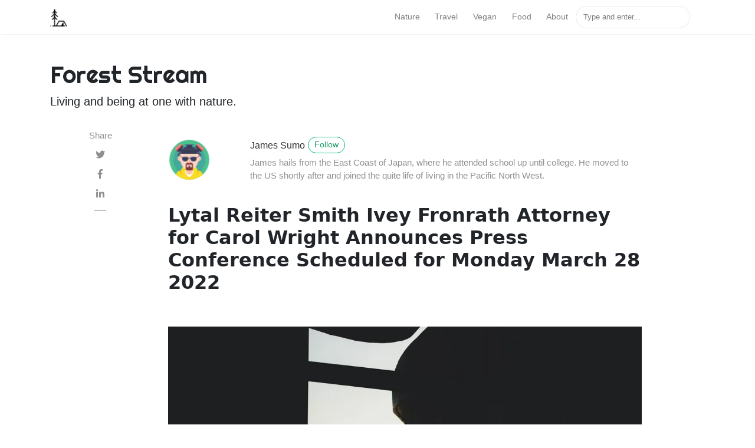

--- FILE ---
content_type: text/html
request_url: https://foreststream.net/Lytal-Reiter-Smith-Ivey-Fronrath-Attorney-for-Carol-Wright-Announces-Press-Conference-Scheduled-for-Monday-March-28-2022/
body_size: 6712
content:
<!DOCTYPE html>
<html lang="en">
<head>
    <meta charset="utf-8">
    <meta name="viewport" content="width=device-width, initial-scale=1, shrink-to-fit=no">

    <link rel="icon" href="/assets/images/logo.png">

    <title>Lytal Reiter Smith Ivey Fronrath Attorney for Carol Wright Announces Press Conference Scheduled for Monday March 28 2022 | Forest Stream</title>

    <!-- Begin Jekyll SEO tag v2.7.1 -->
<title>Lytal Reiter Smith Ivey Fronrath Attorney for Carol Wright Announces Press Conference Scheduled for Monday March 28 2022 | Nature and natural living - Simple living blog - Forest Stream</title>
<meta name="generator" content="Jekyll v4.2.0" />
<meta property="og:title" content="Lytal Reiter Smith Ivey Fronrath Attorney for Carol Wright Announces Press Conference Scheduled for Monday March 28 2022" />
<meta name="author" content="james" />
<meta property="og:locale" content="en_US" />
<meta name="description" content="Board Certified Trial Attorney Lance C. Ivey, a partner at Lytal, Reiter, Smith, Ivey, &amp; Fronrath, will be conducting a press conference at 9:30 a.m. Monday, March 28, 2022, to announce the next steps for the family of Carol Wright. This will be held on Flagler Drive, South of the Royal Park Bridge. Carol Wright’s family will be in attendance on Monday morning. The 79-year-old woman was crossing the Royal Park Bridge on February 6, 2022, when the bridge lifted and she tragically fell to her death. Lance Ivey conducted multiple interviews over the last few weeks in response to the recent updates on this case. Carol Wright’s family and Mr. Ivey share the same goal, which is for this type of incident to never happen to another family.  Mr. Ivey will provide further information at the press conference and will be making an announcement on behalf of the family.  About Lytal, Reiter, Smith, Ivey &amp; Fronrath Lytal, Reiter, Smith, Ivey &amp; Fronrath is a law firm that represents plaintiffs in personal injury, medical malpractice, product liability, motor vehicle accidents and nursing home abuse cases. For more information on Lytal, Reiter, Smith, Ivey &amp; Fronrath, call the West Palm Beach office at 561-655-1990 or go to www.foryourrights.com. The law firm’s main office is located at 515 N. Flagler Dr., West Palm Beach, FL 33401. Media Contact Kevin W. Ryan Lytal, Reiter, Smith, Ivey, &amp; Fronrath kryan@foryourrights.com Source: Lytal, Reiter, Smith, Ivey, &amp; Fronrath" />
<meta property="og:description" content="Board Certified Trial Attorney Lance C. Ivey, a partner at Lytal, Reiter, Smith, Ivey, &amp; Fronrath, will be conducting a press conference at 9:30 a.m. Monday, March 28, 2022, to announce the next steps for the family of Carol Wright. This will be held on Flagler Drive, South of the Royal Park Bridge. Carol Wright’s family will be in attendance on Monday morning. The 79-year-old woman was crossing the Royal Park Bridge on February 6, 2022, when the bridge lifted and she tragically fell to her death. Lance Ivey conducted multiple interviews over the last few weeks in response to the recent updates on this case. Carol Wright’s family and Mr. Ivey share the same goal, which is for this type of incident to never happen to another family.  Mr. Ivey will provide further information at the press conference and will be making an announcement on behalf of the family.  About Lytal, Reiter, Smith, Ivey &amp; Fronrath Lytal, Reiter, Smith, Ivey &amp; Fronrath is a law firm that represents plaintiffs in personal injury, medical malpractice, product liability, motor vehicle accidents and nursing home abuse cases. For more information on Lytal, Reiter, Smith, Ivey &amp; Fronrath, call the West Palm Beach office at 561-655-1990 or go to www.foryourrights.com. The law firm’s main office is located at 515 N. Flagler Dr., West Palm Beach, FL 33401. Media Contact Kevin W. Ryan Lytal, Reiter, Smith, Ivey, &amp; Fronrath kryan@foryourrights.com Source: Lytal, Reiter, Smith, Ivey, &amp; Fronrath" />
<link rel="canonical" href="https://foreststream.net/Lytal-Reiter-Smith-Ivey-Fronrath-Attorney-for-Carol-Wright-Announces-Press-Conference-Scheduled-for-Monday-March-28-2022/" />
<meta property="og:url" content="https://foreststream.net/Lytal-Reiter-Smith-Ivey-Fronrath-Attorney-for-Carol-Wright-Announces-Press-Conference-Scheduled-for-Monday-March-28-2022/" />
<meta property="og:site_name" content="Nature and natural living - Simple living blog - Forest Stream" />
<meta property="og:image" content="https://foreststream.net/assets/images/aposts/travel-2022-04-02-2.jpg" />
<meta property="og:type" content="article" />
<meta property="article:published_time" content="2022-04-02T00:00:00-05:00" />
<meta name="twitter:card" content="summary_large_image" />
<meta property="twitter:image" content="https://foreststream.net/assets/images/aposts/travel-2022-04-02-2.jpg" />
<meta property="twitter:title" content="Lytal Reiter Smith Ivey Fronrath Attorney for Carol Wright Announces Press Conference Scheduled for Monday March 28 2022" />
<script type="application/ld+json">
{"publisher":{"@type":"Organization","logo":{"@type":"ImageObject","url":"https://foreststream.net/assets/images/logo.png"},"name":"james"},"description":"Board Certified Trial Attorney Lance C. Ivey, a partner at Lytal, Reiter, Smith, Ivey, &amp; Fronrath, will be conducting a press conference at 9:30 a.m. Monday, March 28, 2022, to announce the next steps for the family of Carol Wright. This will be held on Flagler Drive, South of the Royal Park Bridge. Carol Wright’s family will be in attendance on Monday morning. The 79-year-old woman was crossing the Royal Park Bridge on February 6, 2022, when the bridge lifted and she tragically fell to her death. Lance Ivey conducted multiple interviews over the last few weeks in response to the recent updates on this case. Carol Wright’s family and Mr. Ivey share the same goal, which is for this type of incident to never happen to another family.  Mr. Ivey will provide further information at the press conference and will be making an announcement on behalf of the family.  About Lytal, Reiter, Smith, Ivey &amp; Fronrath Lytal, Reiter, Smith, Ivey &amp; Fronrath is a law firm that represents plaintiffs in personal injury, medical malpractice, product liability, motor vehicle accidents and nursing home abuse cases. For more information on Lytal, Reiter, Smith, Ivey &amp; Fronrath, call the West Palm Beach office at 561-655-1990 or go to www.foryourrights.com. The law firm’s main office is located at 515 N. Flagler Dr., West Palm Beach, FL 33401. Media Contact Kevin W. Ryan Lytal, Reiter, Smith, Ivey, &amp; Fronrath kryan@foryourrights.com Source: Lytal, Reiter, Smith, Ivey, &amp; Fronrath","image":"https://foreststream.net/assets/images/aposts/travel-2022-04-02-2.jpg","headline":"Lytal Reiter Smith Ivey Fronrath Attorney for Carol Wright Announces Press Conference Scheduled for Monday March 28 2022","dateModified":"2022-04-02T00:00:00-05:00","datePublished":"2022-04-02T00:00:00-05:00","@type":"BlogPosting","url":"https://foreststream.net/Lytal-Reiter-Smith-Ivey-Fronrath-Attorney-for-Carol-Wright-Announces-Press-Conference-Scheduled-for-Monday-March-28-2022/","mainEntityOfPage":{"@type":"WebPage","@id":"https://foreststream.net/Lytal-Reiter-Smith-Ivey-Fronrath-Attorney-for-Carol-Wright-Announces-Press-Conference-Scheduled-for-Monday-March-28-2022/"},"author":{"@type":"Person","name":"james"},"@context":"https://schema.org"}</script>
<!-- End Jekyll SEO tag -->


    <link rel="stylesheet" href="https://stackpath.bootstrapcdn.com/bootstrap/4.1.3/css/bootstrap.min.css" integrity="sha384-MCw98/SFnGE8fJT3GXwEOngsV7Zt27NXFoaoApmYm81iuXoPkFOJwJ8ERdknLPMO" crossorigin="anonymous">

    <link href="/assets/css/screen.css" rel="stylesheet">

    <link href="/assets/css/main.css" rel="stylesheet">

    <script
            src="https://code.jquery.com/jquery-3.6.0.slim.min.js"
            integrity="sha256-u7e5khyithlIdTpu22PHhENmPcRdFiHRjhAuHcs05RI="
            crossorigin="anonymous"></script>

    

<script type="application/ld+json">
    {
        "@context": "https://schema.org",
        "@type": "NewsArticle",
        "mainEntityOfPage": {
            "@type": "WebPage",
            "@id": "https://foreststream.net//Lytal-Reiter-Smith-Ivey-Fronrath-Attorney-for-Carol-Wright-Announces-Press-Conference-Scheduled-for-Monday-March-28-2022/"
        },
        "headline": "Lytal Reiter Smith Ivey Fronrath Attorney for Carol Wright Announces Press Conference Scheduled for Monday March 28 2022",
        "image": [
            "https://foreststream.net//assets/images/aposts/travel-2022-04-02-2.jpg"
        ],
        "datePublished": "April 02, 2022",
        "dateModified": "April 02, 2022",
        "author": {
            "@type": "Person",
            "name": "James Sumo"
        },
        "publisher": {
            "@type": "Organization",
            "name": "forest stream",
            "logo": {
                "@type": "ImageObject",
                "url": "https://foreststream.net/assets/images/logo.png"
            }
        }
    }
</script>

<script type="application/ld+json">
    {
        "@context": "https://schema.org",
        "@type": "Organization",
        "url": "https://foreststream.net",
        "logo": "https://foreststream.net/assets/images/logo.png"
    }
</script>

    <style>
        @font-face {
            font-family: Font Awesome\ 5 Brands;
            font-style: normal;
            font-weight: 400;
            font-display: swap;
            src: url(../webfonts/fa-brands-400.eot);
            src: url(../webfonts/fa-brands-400.eot?#iefix) format("embedded-opentype"), url(../webfonts/fa-brands-400.woff2) format("woff2"), url(../webfonts/fa-brands-400.woff) format("woff"), url(../webfonts/fa-brands-400.ttf) format("truetype"), url(../webfonts/fa-brands-400.svg#fontawesome) format("svg")
        }

        .fab {
            font-family: Font Awesome\ 5 Brands
            font-display: swap;
        }

        @font-face {
            font-family: Font Awesome\ 5 Free;
            font-style: normal;
            font-weight: 400;
            font-display: swap;
            src: url(../webfonts/fa-regular-400.eot);
            src: url(../webfonts/fa-regular-400.eot?#iefix) format("embedded-opentype"), url(../webfonts/fa-regular-400.woff2) format("woff2"), url(../webfonts/fa-regular-400.woff) format("woff"), url(../webfonts/fa-regular-400.ttf) format("truetype"), url(../webfonts/fa-regular-400.svg#fontawesome) format("svg")
        }


        @font-face {
            font-family: Font Awesome\ 5 Free;
            font-style: normal;
            font-weight: 900;
            font-display: swap;
            src: url(../webfonts/fa-solid-900.eot);
            src: url(../webfonts/fa-solid-900.eot?#iefix) format("embedded-opentype"), url(../webfonts/fa-solid-900.woff2) format("woff2"), url(../webfonts/fa-solid-900.woff) format("woff"), url(../webfonts/fa-solid-900.ttf) format("truetype"), url(../webfonts/fa-solid-900.svg#fontawesome) format("svg")
        }
    </style>
</head>


<script async src="https://www.googletagmanager.com/gtag/js?id=G-WMZP9H1H4K"></script>
<script>
    window.dataLayer = window.dataLayer || [];
    function gtag(){dataLayer.push(arguments);}
    gtag('js', new Date());

    gtag('config', 'G-WMZP9H1H4K');
</script>



<body class="layout-post">
<!-- defer loading of font and font awesome -->
<noscript id="deferred-styles">
    <link href="https://fonts.googleapis.com/css?family=Righteous%7CMerriweather:300,300i,400,400i,700,700i" rel="stylesheet">
    <link rel="stylesheet" href="https://use.fontawesome.com/releases/v5.0.13/css/all.css" integrity="sha384-DNOHZ68U8hZfKXOrtjWvjxusGo9WQnrNx2sqG0tfsghAvtVlRW3tvkXWZh58N9jp" crossorigin="anonymous">
</noscript>


<!-- Begin Menu Navigation
================================================== -->
<nav class="navbar navbar-expand-lg navbar-light bg-white fixed-top mediumnavigation nav-down">

    <div class="container pr-0">

        <!-- Begin Logo -->
        <a class="navbar-brand" href="/">
            <img src="/assets/images/logo.png" alt="Forest Stream" width="30" height="30">
        </a>
        <!-- End Logo -->

        <button class="navbar-toggler" type="button" data-toggle="collapse" data-target="#navbarMediumish" aria-controls="navbarSupportedContent" aria-expanded="false" aria-label="Toggle navigation">
            <span class="navbar-toggler-icon"></span>
        </button>

        <div class="collapse navbar-collapse" id="navbarMediumish">

            <!-- Begin Menu -->

            <ul class="navbar-nav ml-auto">

                <li class="nav-item">
                    <a class="nav-link" href="/category/nature/">Nature</a>
                </li>
                <li class="nav-item">
                    <a class="nav-link" href="/category/travel/">Travel</a>
                </li>
                <li class="nav-item">
                    <a class="nav-link" href="/category/vegan/">Vegan</a>
                </li>
                <li class="nav-item">
                    <a class="nav-link" href="/category/food/">Food</a>
                </li>
                <li class="nav-item">
                    <a class="nav-link" href="/about/">About</a>
                </li>

                <script src="/assets/js/lunr.js" defer></script>


<style>
    .lunrsearchresult .title {color: #d9230f;}
    .lunrsearchresult .url {color: silver;}
    .lunrsearchresult a {display: block; color: #777;}
    .lunrsearchresult a:hover, .lunrsearchresult a:focus {text-decoration: none;}
    .lunrsearchresult a:hover .title {text-decoration: underline;}
</style>


<form class="bd-search" onSubmit="return lunr_search(document.getElementById('lunrsearch').value);">
    <input type="text" class="form-control text-small launch-modal-search" id="lunrsearch" name="q" maxlength="255" value="" placeholder="Type and enter..."/>
</form>

<div id="lunrsearchresults">
    <ul></ul>
</div>




            </ul>

            <!-- End Menu -->

        </div>

    </div>
</nav>
<!-- End Navigation
================================================== -->

<div class="site-content">

    <div class="container">

        <!-- Site Title
        ================================================== -->
        <div class="mainheading">
            <span class="sitetitle">Forest Stream</span>
            <p class="lead">
                Living and being at one with nature.
            </p>
        </div>

        <!-- Content
        ================================================== -->
        <div class="main-content">
            <!-- Begin Article
================================================== -->
<div class="container">
    <div class="row">

        <!-- Post Share -->
        <div class="col-md-2 pl-0">
            <div class="share sticky-top sticky-top-offset">
    <p>
        Share
    </p>
    <ul>
        <li class="ml-1 mr-1">
            <a target="_blank" href="https://twitter.com/intent/tweet?text=Lytal Reiter Smith Ivey Fronrath Attorney for Carol Wright Announces Press Conference Scheduled for Monday March 28 2022&url=https://foreststream.net/Lytal-Reiter-Smith-Ivey-Fronrath-Attorney-for-Carol-Wright-Announces-Press-Conference-Scheduled-for-Monday-March-28-2022/" onclick="window.open(this.href, 'twitter-share', 'width=550,height=235');return false;">
                <i class="fab fa-twitter"></i>
            </a>
        </li>

        <li class="ml-1 mr-1">
            <a target="_blank" href="https://facebook.com/sharer.php?u=https://foreststream.net/Lytal-Reiter-Smith-Ivey-Fronrath-Attorney-for-Carol-Wright-Announces-Press-Conference-Scheduled-for-Monday-March-28-2022/" onclick="window.open(this.href, 'facebook-share', 'width=550,height=435');return false;">
                <i class="fab fa-facebook-f"></i>
            </a>
        </li>

        <li class="ml-1 mr-1">
            <a target="_blank" href="https://www.linkedin.com/shareArticle?mini=true&url=https://foreststream.net/Lytal-Reiter-Smith-Ivey-Fronrath-Attorney-for-Carol-Wright-Announces-Press-Conference-Scheduled-for-Monday-March-28-2022/" onclick="window.open(this.href, 'width=550,height=435');return false;">
                <i class="fab fa-linkedin-in"></i>
            </a>
        </li>

    </ul>
    
    <div class="sep">
    </div>
    <ul>
        <li>
        <a class="small smoothscroll" href="#disqus_thread"></a>
        </li>
    </ul>
    
</div>

        </div>

        <!-- Post -->
        

        <div class="col-md-9 flex-first flex-md-unordered">
            <div class="mainheading">

                <!-- Author Box -->
                
                <div class="row post-top-meta">
                    <div class="col-xs-12 col-md-3 col-lg-2 text-center text-md-left mb-4 mb-md-0">
                        
                        <img class="author-thumb" src="/assets/images/sumo.png" alt="James Sumo">
                        
                    </div>
                    <div class="col-xs-12 col-md-9 col-lg-10 text-center text-md-left">
                        <a target="_blank" class="link-dark" href="https://thirtyseo.com">James Sumo</a><a target="_blank" href="https://twitter.com/TheSocNet" class="btn follow">Follow</a>
                        <span class="author-description">James hails from the East Coast of Japan, where he attended school up until college. He moved to the US shortly after and joined the quite life of living in the Pacific North West.</span>
                    </div>
                </div>
                

                <!-- Post Title -->
                <h1 class="posttitle">Lytal Reiter Smith Ivey Fronrath Attorney for Carol Wright Announces Press Conference Scheduled for Monday March 28 2022</h1>

            </div>

            <!-- Adsense if enabled from _config.yml (change your pub id and slot) -->
            
            <!-- End Adsense -->

            <!-- Post Featured Image -->
            

            

            <picture class="featured-image img-fluid">
                <source srcset="/assets/images/aposts/travel-2022-04-02-2.webp" type="image/webp" class="featured-image img-fluid">
                <source srcset="/assets/images/aposts/travel-2022-04-02-2.jpg" type="image/jpeg" class="featured-image img-fluid">
                <img src="/assets/images/aposts/travel-2022-04-02-2.jpg" alt="Lytal Reiter Smith Ivey Fronrath Attorney for Carol Wright Announces Press Conference Scheduled for Monday March 28 2022" class="featured-image img-fluid" width="815">
            </picture>
            
            
            <!-- End Featured Image -->

            <!-- Post Content -->
            <div class="article-post">
                <!-- Toc if any -->
                
                <!-- End Toc -->
                <p>Board Certified Trial Attorney Lance C. Ivey, a partner at Lytal, Reiter, Smith, Ivey, &amp; Fronrath, will be conducting a press conference at 9:30 a.m. Monday, March 28, 2022, to announce the next steps for the family of Carol Wright. This will be held on Flagler Drive, South of the Royal Park Bridge. Carol Wright’s family will be in attendance on Monday morning.
The 79-year-old woman was crossing the Royal Park Bridge on February 6, 2022, when the bridge lifted and she tragically fell to her death. Lance Ivey conducted multiple interviews over the last few weeks in response to the recent updates on this case. Carol Wright’s family and Mr. Ivey share the same goal, which is for this type of incident to never happen to another family. 
Mr. Ivey will provide further information at the press conference and will be making an announcement on behalf of the family. 
About Lytal, Reiter, Smith, Ivey &amp; Fronrath
Lytal, Reiter, Smith, Ivey &amp; Fronrath is a law firm that represents plaintiffs in personal injury, medical malpractice, product liability, motor vehicle accidents and nursing home abuse cases. For more information on Lytal, Reiter, Smith, Ivey &amp; Fronrath, call the West Palm Beach office at 561-655-1990 or go to www.foryourrights.com. The law firm’s main office is located at 515 N. Flagler Dr., West Palm Beach, FL 33401.
Media Contact
Kevin W. Ryan
Lytal, Reiter, Smith, Ivey, &amp; Fronrath
<a href="/cdn-cgi/l/email-protection" class="__cf_email__" data-cfemail="117a6368707f51777e63687e64636378767965623f727e7c">[email&#160;protected]</a>
Source: Lytal, Reiter, Smith, Ivey, &amp; Fronrath</p>

            </div>

            <!-- Rating -->
            

            <!-- Post Date -->
            <p>
            <small>
                <span class="post-date"><time class="post-date" datetime="2022-04-02">02 Apr 2022</time></span>
                
                </small>
            </p>

            <!-- Post Categories -->
            <div class="after-post-cats">
                <ul class="tags mb-4">
                    
                    
                    <li>
                        <a class="smoothscroll" href="/category/travel/">travel</a>
                    </li>
                    
                </ul>
            </div>
            <!-- End Categories -->

            <!-- Post Tags -->

            <!-- End Tags -->

            <!-- Prev/Next -->
            <div class="row PageNavigation d-flex justify-content-between font-weight-bold">
            
            <a class="prev d-block col-md-6" href="//Nationally-Renowned-Yoga-Practitioners-Announce-Collaborative-Workshop-Series-on-Yoga-and-Aging/"> &laquo; Nationally Renowned Yoga Practitioners Announce Collaborative Workshop Series on Yoga and Aging</a>
            
            
            <a class="next d-block col-md-6 text-lg-right" href="//Top-Things-to-See-and-Do-in-Massachusetts/">Top Things to See and Do in Massachusetts &raquo; </a>
            
            <div class="clearfix"></div>
            </div>
            <!-- End Categories -->

        </div>
        <!-- End Post -->

    </div>
</div>
<!-- End Article
================================================== -->

<!-- Begin Comments
================================================== -->

    <div class="container">
        <div id="comments" class="row justify-content-center mb-5">
            <div class="col-md-8">
                <section class="disqus">
    <div id="disqus_thread"><div id="disqus_empty"></div></div>
    <!-- script>



    var disqus_config = function () {
    this.page.url = 'https://foreststream.net';
    this.page.identifier = 'https://foreststream.net//Lytal-Reiter-Smith-Ivey-Fronrath-Attorney-for-Carol-Wright-Announces-Press-Conference-Scheduled-for-Monday-March-28-2022';
    };

    (function() { // DON'T EDIT BELOW THIS LINE
        var d = document, s = d.createElement('script');
        s.src = 'https://dh42.disqus.com/embed.js';
        s.setAttribute('data-timestamp', +new Date());
        (d.head || d.body).appendChild(s);
    })();
    </script -->
    <script data-cfasync="false" src="/cdn-cgi/scripts/5c5dd728/cloudflare-static/email-decode.min.js"></script><script>
        function load_disqus( disqus_shortname ) {
            // Prepare the trigger and target
            var is_disqus_empty = document.getElementById('disqus_empty'),
                disqus_target   = document.getElementById('disqus_thread'),
                disqus_embed    = document.createElement('script'),
                disqus_hook     = (document.getElementsByTagName('head')[0] || document.getElementsByTagName('body')[0]);

            // Load script asynchronously only when the trigger and target exist
            if( disqus_target && is_disqus_empty ) {
                disqus_embed.type = 'text/javascript';
                disqus_embed.async = true;
                disqus_embed.src = '//' + disqus_shortname + '.disqus.com/embed.js';
                disqus_hook.appendChild(disqus_embed);
                is_disqus_empty.remove();
            }
        }

        /*
         * Load disqus only when the document is scrolled till the top of the
         * section where comments are supposed to appear.
         */
        window.addEventListener('scroll', function(e) {
            var currentScroll = document.scrollingElement.scrollTop;
            var disqus_target = document.getElementById('disqus_thread');

            if( disqus_target && (currentScroll > disqus_target.getBoundingClientRect().top - 150) ) {
                load_disqus('forest-stream');
                console.log('Disqus loaded.');
            }
        }, false);
    </script>

    <noscript>Please enable JavaScript to view the <a href="https://disqus.com/?ref_noscript">comments powered by Disqus.</a></noscript>
    <script id="dsq-count-scr" src="//forest-stream.disqus.com/count.js" defer></script>

</section>

            </div>
        </div>
    </div>

<!--End Comments
================================================== -->

<!-- Review with LD-JSON, adapt it for your needs if you like, but make sure you test the generated HTML source code first:
https://search.google.com/structured-data/testing-tool/u/0/
================================================== -->


        </div>

        
        <!-- Bottom Alert Bar
        ================================================== -->
        <div class="alertbar">
            <div class="container text-center">
                <span><img src="/assets/images/logo.png" alt="Nature and natural living - Simple living blog - Forest Stream"> &nbsp; Never miss a <b>story</b> from us, subscribe to our newsletter</span>
                <form action="https://sendy.dh42.com/subscribe" method="post" name="mc-embedded-subscribe-form" class="wj-contact-form validate" target="_blank" novalidate>
                    <div class="mc-field-group">
                        <input type="hidden" name="list" value="iaSYh76358UX892np5AAyIDmow"/>
                        <input type="email" placeholder="Email" name="email" class="required email" id="mce-EMAIL" autocomplete="on" required>
                        <input type="submit" value="Subscribe" name="subscribe" class="heart">
                    </div>
                </form>
            </div>
        </div>
        

    </div>

    <!-- Categories Jumbotron
    ================================================== -->
    <div class="jumbotron fortags">
        <div class="d-md-flex h-100">
            <div class="col-md-4 transpdark align-self-center text-center h-100">
                <div class="d-md-flex align-items-center justify-content-center h-100">
                    <h2 class="d-md-block align-self-center py-1 font-weight-light">Explore <span class="d-none d-md-inline">→</span></h2>
                </div>
            </div>
            <div class="col-md-8 p-5 align-self-center text-center">
                
                
                
                <a class="mt-1 mb-1" href="/category/environment/">environment (78)</a>
                
                <a class="mt-1 mb-1" href="/category/outdoors/">outdoors (30)</a>
                
                <a class="mt-1 mb-1" href="/category/vegan/">vegan (16)</a>
                
                <a class="mt-1 mb-1" href="/category/health/">health (1)</a>
                
                <a class="mt-1 mb-1" href="/category/nature/">nature (91)</a>
                
                <a class="mt-1 mb-1" href="/category/travel/">travel (154)</a>
                
                <a class="mt-1 mb-1" href="/category/food/">food (84)</a>
                
                <a class="mt-1 mb-1" href="/category/vegetarian/">vegetarian (84)</a>
                
                
                
            </div>
        </div>
    </div>

    <!-- Begin Footer
    ================================================== -->
    <footer class="footer">
        <div class="container">
            <div class="row">
                <div class="col-md-6 col-sm-6 text-center text-lg-left">
                    Copyright © 2022 Forest Stream
                </div>
                <div class="col-md-6 col-sm-6 text-center text-lg-right">
                    ForestStream a <a target="_blank" href="https://thirtyseo.com/">thirtySEO company</a>
                </div>
            </div>
        </div>
    </footer>
    <!-- End Footer
    ================================================== -->

</div> <!-- /.site-content -->

<!-- Scripts
================================================== -->



<script src="https://stackpath.bootstrapcdn.com/bootstrap/4.2.1/js/bootstrap.min.js" integrity="sha384-B0UglyR+jN6CkvvICOB2joaf5I4l3gm9GU6Hc1og6Ls7i6U/mkkaduKaBhlAXv9k" crossorigin="anonymous" defer></script>

<script src="/assets/js/mediumish.js" defer></script>



<script src="/assets/js/ie10-viewport-bug-workaround.js" defer></script>


<script id="dsq-count-scr" src="//demowebsite.disqus.com/count.js" defer></script>

<script src="/assets/js/lunrsearchengine.js" async></script>
<script defer src="https://static.cloudflareinsights.com/beacon.min.js/vcd15cbe7772f49c399c6a5babf22c1241717689176015" integrity="sha512-ZpsOmlRQV6y907TI0dKBHq9Md29nnaEIPlkf84rnaERnq6zvWvPUqr2ft8M1aS28oN72PdrCzSjY4U6VaAw1EQ==" data-cf-beacon='{"version":"2024.11.0","token":"64b7cffdf057495ea31838474b7d9165","r":1,"server_timing":{"name":{"cfCacheStatus":true,"cfEdge":true,"cfExtPri":true,"cfL4":true,"cfOrigin":true,"cfSpeedBrain":true},"location_startswith":null}}' crossorigin="anonymous"></script>
</body>
</html>


--- FILE ---
content_type: text/javascript
request_url: https://foreststream.net/assets/js/mediumish.js
body_size: 922
content:
jQuery(document).ready(function($){

    //fix for stupid ie object cover
    if (document.documentMode || /Edge/.test(navigator.userAgent)) {
      jQuery('.featured-box-img-cover').each(function(){
          var t = jQuery(this),
              s = 'url(' + t.attr('src') + ')',
              p = t.parent(),
              d = jQuery('<div></div>');

          p.append(d);
          d.css({
              'height'                : '290',
              'background-size'       : 'cover',
              'background-repeat'     : 'no-repeat',
              'background-position'   : '50% 20%',
              'background-image'      : s
          });
          t.hide();
      });
    }




    // Smooth on external page
    $(function() {
      setTimeout(function() {
        if (location.hash) {
          /* we need to scroll to the top of the window first, because the browser will always jump to the anchor first before JavaScript is ready, thanks Stack Overflow: http://stackoverflow.com/a/3659116 */
          window.scrollTo(0, 0);
          target = location.hash.split('#');
          smoothScrollTo($('#'+target[1]));
        }
      }, 1);

      // taken from: https://css-tricks.com/snippets/jquery/smooth-scrolling/
      $('a[href*=\\#]:not([href=\\#])').click(function() {
        if (location.pathname.replace(/^\//,'') == this.pathname.replace(/^\//,'') && location.hostname == this.hostname) {
          smoothScrollTo($(this.hash));
          return false;
        }
      });

      function smoothScrollTo(target) {
        target = target.length ? target : $('[name=' + this.hash.slice(1) +']');

        if (target.length) {
          $('html,body').animate({
            scrollTop: target.offset().top
          }, 1000);
        }
      }
    });


    // Hide Header on on scroll down
    var didScroll;
    var lastScrollTop = 0;
    var delta = 5;
    var navbarHeight = $('nav').outerHeight();

    $(window).scroll(function(event){
        didScroll = true;
    });

    setInterval(function() {
        if (didScroll) {
            hasScrolled();
            didScroll = false;
        }
    }, 250);

    function hasScrolled() {
        var st = $(this).scrollTop();

        // Make sure they scroll more than delta
        if(Math.abs(lastScrollTop - st) <= delta)
            return;

        // If they scrolled down and are past the navbar, add class .nav-up.
        // This is necessary so you never see what is "behind" the navbar.
        if (st > lastScrollTop && st > navbarHeight){
            // Scroll Down
            $('nav').removeClass('nav-down').addClass('nav-up');
            $('.nav-up').css('top', - $('nav').outerHeight() + 'px');

        } else {
            // Scroll Up
            if(st + $(window).height() < $(document).height()) {
                $('nav').removeClass('nav-up').addClass('nav-down');
                $('.nav-up, .nav-down').css('top', '0px');
            }
        }

        lastScrollTop = st;
    }

    $('.site-content').css('margin-top', $('header').outerHeight() + 'px');

    // spoilers
     $(document).on('click', '.spoiler', function() {
        $(this).removeClass('spoiler');
     });

 });

// deferred style loading
var loadDeferredStyles = function () {
	var addStylesNode = document.getElementById("deferred-styles");
	var replacement = document.createElement("div");
	replacement.innerHTML = addStylesNode.textContent;
	document.body.appendChild(replacement);
	addStylesNode.parentElement.removeChild(addStylesNode);
};
var raf = window.requestAnimationFrame || window.mozRequestAnimationFrame ||
	window.webkitRequestAnimationFrame || window.msRequestAnimationFrame;
if (raf) raf(function () {
	window.setTimeout(loadDeferredStyles, 0);
});
else window.addEventListener('load', loadDeferredStyles);
